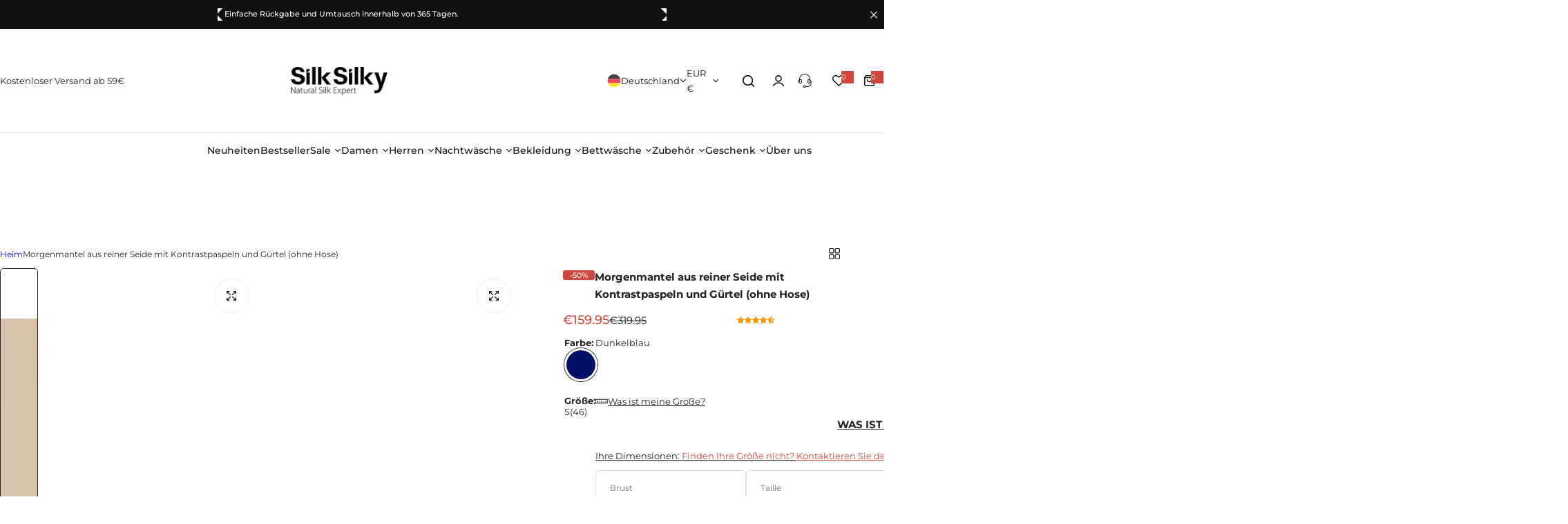

--- FILE ---
content_type: text/css
request_url: https://de.silksilky.com/cdn/shop/t/16/assets/product-card.css?v=106315189127813550341759756604
body_size: 1836
content:
/** Shopify CDN: Minification failed

Line 47:15 Expected identifier but found whitespace
Line 47:16 Unexpected "var("

**/
.product-item__wrapper {
  --shadow: 3px 3px 5px 0px rgba(0, 0, 0, 0.02);
  --col-width: 30%;
}
@media (min-width: 768px) {
  .product-item__wrapper {
    --btn-padding-y: 1.4rem;
    --btn-padding-x: 1.5rem;
  }
}
.product-item__information .jdgm-widget.jdgm-widget {
  margin-top: 2px;
}
.product-item__information .jdgm-prev-badge__text {
  display: none;
}
.product-item__price {
  margin-top: var(--product-item__price-top, 0.8rem);
}
.type-list variant-radios {
  justify-content: flex-start;
}
variant-radios,
variant-radios-detail {
  padding-inline: calc(var(--shadow-position, -4px) * -1);
  padding-block-end: calc(var(--shadow-position, -5px) * -1);
}
.color-swatch-main-product .option-style,
.product__color-swatch {
  --btn-radius: 50%;
  background: var(--swatch--background);
  --color-border: #ddd;
  width: var(--swatch-width, 2.4rem);
  height: var(--swatch-width, 2.4rem);
  overflow: visible;
  background-position: center;
}
/* .color-swatch-main-product .option-style, .product__color-swatch {
    /* width: 61px; */
    /* --btn-radius: 50%; */
    background: var(--swatch--background);
    /* --color-border: #ddd; */
    /* width: var(--swatch-width, 2.4rem); */
    /* height: var(--swatch-width, 2.4rem); */
    /* overflow: visible; */
    background-position: center;
    height: 42px;
    width: 42px;
    top: 50%;
    left: 50%;
    transform: translate(-50%, -50%);
    position: absolute;
} */
.product__color-swatch.color_swatches {
  --swatch-width: 19px;
}
.product__color-swatch::before {
  content: "";
  position: absolute;
  left: var(--shadow-position, -3px);
  right: var(--shadow-position, -3px);
  bottom: var(--shadow-position, -3px);
  top: var(--shadow-position, -3px);
  transition: box-shadow 0.3s ease;
  box-shadow: 0 0 0 1px var(--color-border),
    inset 0 0 0 calc(var(--shadow-position, -3px) * -1) var(--color-white);
  border-radius: var(--btn-radius);
}
.color-swatch-main-product{
  transition: box-shadow 0.3s ease;
  box-shadow: 0 0 0 1px var(--color-border),
    inset 0 0 0 calc(var(--shadow-position, -3px) * -1) var(--color-white);
  border-radius: var(--btn-radius);
  padding-block: 0.5rem;
  padding-left: 0.7rem;
  padding-right: 0.7rem;
  cursor: pointer;
}
.color-swatch-main-product.swatch-large{
  --swatch-width: 2.4rem;
}
@media (max-width: 575px){
  .color-swatch-main-product{
    padding-block: 0.3rem;
    padding-left: 0.3rem;
    padding-right: 0.3rem;
    border-radius: 50%;
  }
}
.product__color-swatch:hover,
.product__color-swatch.active,
.color-swatch-main-product:hover,
.color-swatch-main-product.active,
.current-filter .product__color-swatch,
.product-form__input input[type="radio"]:checked + label.product__color-swatch ,
.product-form__input input[type="radio"]:checked + label.color-swatch-main-product ,
.product-form__input input[type="radio"]:checked + div{
  --color-border: var(--color-dark);
}
.style-option > * {
  flex: 0 0 auto;
  width: calc((100% / var(--style-column-mobile)) - 0.5rem);
  margin-bottom: 0.8rem;
  margin-right: 0.5rem;
}
@media (min-width: 586px) {
  .style-option > * {
    width: calc((100% / var(--style-column-desktop)) - 0.5rem);
  }
}
.product__style-option{
  --swatch-width: 11rem;
  --color-border: #ddd;
  width: 100%;
  overflow: visible;
  border-radius: .5rem;
  border: 1px solid var(--color-border);
}
.product__style-option-image > span {
  --swatch-width: 11rem;
  width: 100%;
  height: var(--swatch-width, 2.4rem);
  overflow: visible;
  border-radius: .5rem .5rem 0 0 ;
}
.product__style-option-name {
  padding: .2rem;
  display: -webkit-box;
  line-clamp: 2;
  -webkit-line-clamp: 2;
  -webkit-box-orient: vertical;
  overflow: hidden !important;
  text-overflow: ellipsis;
  font-size: 12px;
}
.product-item__button.active {
  color: var(--btn-primary-color);
  background-color: var(--btn-primary-bg-color);
  border-color: var(--btn-primary-bg-color);
}
.swatch-large {
  --swatch-width: 3.4rem;
}
.price-large .price-regular {
  font-size: clamp(1.6rem, 2vw, 1.8rem);
}
.price-large .compare-price {
  font-size: 1.5rem;
}
review-product.inline-loading {
  margin-top: 2px;
  font-size: var(--body-font-size, 1.4rem);
  line-height: 1.4;
  border-radius: 2px;
  overflow: hidden;
  position: relative;
}
review-product.inline-loading:after {
  content: "";
  position: absolute;
  left: 0;
  right: 0;
  bottom: 0;
  top: 0;
}
.product-item__button.rounded{
  --rounded-radius: 50%;
}
@media (min-width: 1025px) and (pointer: fine) and (prefers-reduced-motion: no-preference) {
  .product-grid .product-item__inner:hover .product-item__action,
  .style-as-card
    .product-grid
    .product-item__inner:hover
    :is(.product__action-animation, .product__add-cart) {
    opacity: 1;
    visibility: visible;
  }
  .product-grid.hover_zoom .hover-effect:hover .show_secondary > .first-image {
    transform: none;
  }
  .product-grid .product__action-animation {
    transform: translateX(1.5rem);
  }

  .product-grid
    :is(.product__add-cart:not(.morden-style), .action__morden-style) {
    transform: translateY(100%);
  }
  .product-grid
    .product-item__inner:hover
    :is(
      .product__action-animation,
      .product__add-cart:not(.morden-style),
      .action__morden-style
    ) {
    transform: translate(0);
  }
  .product-grid.hover_zoom .hover-effect {
    --transition: 0.5s;
  }
  .product-item__inner:hover .secondary-image {
    opacity: 1;
  }
  .product-grid .product-item__inner:hover .product__badges-sale-countdown {
    transform: translateY(50%);
    opacity: 0;
    visibility: hidden;
    transition: all 0.4s;
  }
}

@media screen and (max-width: 1024.98px) {
  .product__add-cart{
    --btn-radius: 50%;
  }
  .product__add-cart:not(.morden-style) {
    padding: 0;
  }
  .product-item__inner .w-45 {
    width: 3.5rem;
  }
  .product-item__inner .h-45 {
    height: 3.5rem;
  }
  .product__badges-sale-countdown {
    display: none;
  }
}
.product__badges:not(:has(div)) {
  display: none;
}
.product__badges-inner {
  color: var(--badges-color);
  background-color: var(--badges-bg);
  padding-block: 2.5px;
  border-radius: var(--bages-radius);
}
.product__badges-inner.px-15{
  padding-right: 1rem;
  padding-left: 1rem;

}
.shopify-payment-button {
  width: 100%;
}
.shopify-payment-button__button {
  border-radius: var(--btn-radius);
  overflow: hidden;
  min-height: 5rem;
}
body button.shopify-payment-button__more-options {
  background-color: var(--btn-bg);
  text-decoration: none;
}
body .shopify-payment-button__more-options:hover:not([disabled]) {
  text-decoration: underline;
}
:is(
    .shopify-payment-button__more-options,
    .shopify-payment-button__button--unbranded
  ) {
  height: auto;
}
.shopify-payment-button__button--unbranded {
  --btn-primary-bg-color: var(--color-primary);
}
body .shopify-payment-button__button--unbranded:hover:not([disabled]) {
  background-color: var(--color-primary);
}
body .shopify-payment-button__button--hidden {
  display: none;
}
/* Variant picker */
.product-form__input
  input[type="radio"]:not(.option-disabled):checked
  + label{
  border-color: var(--color-dark);
}
.product-form__input
  input[type="radio"]:not(.option-disabled):checked
  + label:not(.product__color-swatch,.product__style-option,.color-swatch-main-product) {
  color: var(--color-white);
  background-color: var(--color-dark);
  border-color: var(--color-dark);
}
.option-disabled :is(.product__color-swatch, .swatch-option.size):after,
input.option-disabled + .product__color-swatch::after,
.option-disabled :is(.color-swatch-main-product):after,
input.option-disabled + .color-swatch-main-product::after,
input.option-disabled + .product__item-option::after,
.option-disabled .product__item-option::after,
.option-disabled.product__color-swatch::after,
.option-disabled.color-swatch-main-product::after {
  --color-border: #ddd;
  content: "";
  position: absolute;
  top: 0;
  right: 0;
  bottom: 0;
  left: 0;
  background: linear-gradient(
      to top left,
      transparent calc(50% - 1px),
      var(--color-border),
      transparent calc(50% + 1px)
    )
    no-repeat;
  z-index: 1;
  border-radius: inherit;
}
input.option-disabled + .product__item-option,
.option-disabled .product__item-option {
  pointer-events: none;
  background-color: var(--grey-color);
}
.custom-select .select__dropdown {
  position: absolute;
  background-color: #f9f9f9;
  width: 100%;
  box-shadow: 0 8px 16px 0 rgba(0, 0, 0, 0.2);
  z-index: 1;
}
.custom-select .select__dropdown ul {
  list-style-type: none;
  padding: 0;
}

.custom-select .select__dropdown ul li {
  padding: 12px 16px;
  cursor: pointer;
}

.custom-select .select__dropdown ul li:hover {
  background-color: #ddd;
}
.size-guide-popup {
  --popup-max-width: 78rem;
}
.product-timer {
  background-color: rgba(var(--color-primary-rgb), 0.1);
}
.default.product-timer {
  border: 1px dashed rgba(var(--color-primary-rgb), 0.3);
  width: 32.5rem;
  max-width: 100%;
  --countdown-size: 1.6rem;
}
.default.product-timer .timer_announcementbar--text {
  padding-inline-start: 3px;
  font-size: var(--body-font-size, 1.4rem);
  line-height: 1.05;
}
.highlight.product-timer {
  border: 1px solid var(--color-primary);
}
iframe[class*="paypal"] {
  border-radius: var(--btn-radius);
}
media-gallery
  :is(
    .plyr--video,
    .shopify-model-viewer-ui,
    .external_video iframe,
    .deferred-media
  ) {
  position: absolute;
  top: 0;
  bottom: 0;
  left: 0;
  right: 0;
}
media-gallery .shopify-model-viewer-ui model-viewer,
media-gallery .external_video iframe model-viewer {
  width: 100%;
  height: 100%;
}
.product_media-model-icon {
  top: 3px;
  right: 3px;
  z-index: 1;
}
.product__badges-sale-scrolling,
.product__marquee-badges {
  background: var(--badges-bg);
  color: var(--badges-color);
  border-radius: 0 0 var(--rounded-radius) var(--rounded-radius);
}
.review_sold .jdgm-prev-badge__text {
  margin-inline-start: 1rem;
}
.review_sold:has(.jdgm-widget[style="display: none;"]) {
  display: none;
}
.media-gallery__local-video video {
  overflow: hidden;
}
.quantity__button {
  color: var(--color-heading);
}
@media (max-width: 767.98px) {
  body .swiper-pagination-custom {
    --swiper-pagination-bottom: 1.5rem;
    --swiper-pagination-position: absolute;
    --swiper-pagination-mt: 0;
    right: 1.5rem;
    bottom: 1.5rem;
    left: auto;
    top: auto;
    background-color: var(--color-white);
    border-radius: var(--btn-radius);
    border: 1px solid var(--color-border);
    font-weight: var(--subheading-weight);
    color: var(--color-heading);
    width: auto;
    padding: 8px 17px;
    display: inline-flex;
    align-items: center;
    line-height: 1;
  }
  .product-quickview__content .product__style-option-image .option-style{
    display: none;
  }
}
.product-single__information .product__badges {
  flex-direction: row;
}
.product-item iframe{
  pointer-events: none;
}
.product-form__input_size{
  gap: 0.8rem !important;
}

--- FILE ---
content_type: text/css
request_url: https://de.silksilky.com/cdn/shop/t/16/assets/countdown.css?v=55503887498840756161759753113
body_size: 90
content:
.highlight{--countdown-padding: 5px;--countdown-color: var(--color-primary)}.highlight .count-timer{min-width:5rem;min-height:3.6rem;display:inline-flex;align-items:center;justify-content:center;background-color:var(--color-primary);color:var(--btn-primary-color)}.countdown-announcementBar .highlight .count-timer{min-width:3rem;min-height:3rem;background-color:var(--countdown-background-highlight);color:var(--countdown-color-highlight)}.countdown-announcementBar .countdown--container:not(:last-child):after{--countdown-color: var(--countdown-background-highlight)}.sec__content .highlight .count-timer{padding:5px 1.5rem}.rounded-style .highlight .count-timer{border-radius:3px}.highlight .timer_announcementbar--text{display:none}.rounded-style .countdown--container{border-radius:5px}.countdown--container{line-height:1;font-weight:var(--heading-weight)}.timer_announcementbar--text{font-size:var(--countdown-text-size, 14px);font-weight:var(--countdown-text-weight, 400)}.countdown--container:not(:last-child):after{content:":";font-size:var(--countdown-size, inherit);padding:0 calc(var(--countdown-padding, 4px) + 1px) 0 var(--countdown-padding, 4px);align-self:center;color:var(--countdown-color, inherit);font-weight:var(--body-weight)}.default .countdown--container{display:inline-flex;align-items:center;justify-content:center;color:var(--color-heading)}.default .timer_announcementbar--text{align-self:flex-end;line-height:normal;padding-left:5px;transform:translateY(-2px)}.default.fs-medium .countdown--container{align-items:flex-end;--countdown-text-size: 1.6rem;--heading-weight: var(--subheading-weight);--countdown-size: 2.4rem;--countdown-padding: clamp(3px, 1vw, 10px);--countdown-text-weight: var(--body-weight)}.default.fs-medium .countdown--container:last-child .count-timer{min-width:46px}countdown-timer.hidden{display:none}@media (max-width: 1024px){.default.fs-medium .countdown--container{font-size:calc(2.5rem + .9vw)}}@media (min-width: 1024px) and (max-width: 1320px){.highlight .count-timer{min-width:3rem;min-height:3.5rem}.highlight{right:0;left:0}}@media (min-width: 1321px) and (max-width: 1410px){.highlight .count-timer{min-width:4rem}}.outfit-timer .countdown--container:not(:last-child):after{display:none}.outfit-timer countdown-timer .countdown--container{--heading-weight: 500;display:flex;flex-direction:column;justify-content:center!important;align-items:center!important;text-align:center;border:1px solid rgba(255,255,255,.25);background:#fff3;-webkit-backdrop-filter:blur(5px);backdrop-filter:blur(5px);padding:1rem;text-transform:capitalize}.outfit-timer .timer_announcementbar--text{align-self:center;--countdown-text-size: 1.4rem;padding:0!important}.outfit_idea .sec__content-btn>*{max-width:190px;width:100%;min-height:48px}@media (min-width: 1200px){.outfit-timer countdown-timer .countdown--container{min-height:86px}}@media (max-width: 575px){.countdown-announcementBar .timer_announcementbar--text{text-transform:lowercase}.announcement__bar-message{flex-direction:column;gap:3px;justify-content:center;align-items:center}.countdown--container:not(:last-child):after{--countdown-padding: 1.4rem}}
/*# sourceMappingURL=/cdn/shop/t/16/assets/countdown.css.map?v=55503887498840756161759753113 */


--- FILE ---
content_type: text/css
request_url: https://de.silksilky.com/cdn/shop/t/16/assets/minicart.css?v=31822694998458697691759756281
body_size: 1507
content:
.header__minicart.show_popup .overlay:after{display:none}html:has(.header__minicart.show_popup).open-minicart{overflow:auto}html:has(.header__minicart.show_popup).open-minicart .tingle-enabled{position:static}.cart_bar_w{height:5px;background-color:#ddd}.cart_bar_w span{display:block;height:100%;animation:5s linear infinite progress;background-color:var(--color-primary);-webkit-background-image:linear-gradient(135deg,#ffffff26 0 25%,#fff0 25% 50%,#ffffff26 50% 75%,#fff0 75% 100%);background-image:linear-gradient(135deg,#ffffff26 0 25%,#fff0 25% 50%,#ffffff26 50% 75%,#fff0 75% 100%);background-size:40px 40px}.percent_shipping_bar svg{top:50%;transform:translate(50%,-50%);right:-1.3rem}.cart_shipping_free .cart_bar_w span svg{right:1.5rem}.cart_shipping_free .primary-color{--color-primary: #14854e}.cart_shipping_free.cart_shipping *{animation:flash .8s linear .8s 2 both}.mini_cart_addon_btn.show-overlay{padding-inline:clamp(3rem,2vw,3rem);min-height:4rem;--top: 15px;font-family:var(--body-font);font-size:1.3rem}.cart-addons>div:not(:last-child){border-right:1px solid var(--color-border);line-height:1}.cart__addon-content{transform:translateY(100%);max-height:100%;overflow:auto}.cart-options .product-option:not(:first-child):before{content:" / ";padding:0 2px}.product-option-property .product-option{gap:5px}.product-option-property .product-option:not(:first-child):before{display:none}.cart__addon-content.is-open{transform:translateY(0);pointer-events:auto}.minicart__header+.cart-countdown-time countdown-timer{border-top:1px solid var(--color-border)}:is(.cart-countdown-time,.page-cart) .countdown-inner{color:var(--color-primary);font-weight:var(--heading-weight);--countdown-text-weight: var(--heading-weight)}:is(.cart-countdown-time,.page-cart) .countdown--container:not(:last-child):after{display:none}.items .cart-item:last-child{padding-bottom:0;border-bottom:0;margin-bottom:0}@keyframes flash{50%,0%,to{opacity:1}25%,75%{opacity:0}}.header__minicart.loading .minicart__wrapper:after{background:var(--color-primary);content:"";height:3px;left:0;opacity:1;position:absolute;top:0;width:0;z-index:3;animation:al-loading 1s cubic-bezier(.43,.27,.36,.83) forwards;transition:width 1s linear,opacity .35s linear .35s}.header__minicart.finish.loading .minicart__wrapper:after{width:100%;animation:al-loading-finish .3s cubic-bezier(.43,.27,.36,.83) forwards}.header__minicart.loading .minicart__wrapper:before{background-color:#fff9;bottom:0;content:"";left:0;opacity:1;position:absolute;right:0;top:0;transition:opacity .35s cubic-bezier(.43,.27,.36,.83);z-index:3}.drawer-bottom .checkbox-group .checkmark:before{--grey-color: #fff}.addon-message:empty{display:none}.popup_cart.open{transform:translateY(0)}.cart-countdown-time countdown--item{color:var(--color-primary)}.open-drawer .popup_cart.open{opacity:1;visibility:visible;transform:translateY(0)}.cart-recommend .product-item__wrapper{--col-width: 9rem;--product-item__price-top: 4px}.rounded-style .cart-recommend .product-item__wrapper .product-item__inner{--rounded-radius: 5px}.cart-recommend{--swiper-pagination-position: static;--swiper-pagination-mt: 12px;--swiper-pagination-bullet-width: 18px;--tns-nav-width: 5px;--swiper-pagination-bullet-height: 1.5rem;--tns-nav-border: transparent}.cart-recommend .swiper-pagination{font-size:0}.cart-recommend .product-list-action,.recently-viewed__tab-grid-item .bls-add-cart-list,.wishlist__tab-grid-item .bls-add-cart-list{margin-top:1.3rem}.cart-recommend.inside .product-item__wrapper{border:1px solid var(--color-heading);padding:15px;border-radius:var(--rounded-radius)}@media (min-width: 1025px) and (pointer: fine) and (prefers-reduced-motion: no-preference){.cart-recommend .bls-add-cart-list:hover{color:var(--btn-link-hover-color)}.cart-recommend .bls-add-cart-list:hover:before{width:calc(100% - 3px);transition:var(--transition);animation:1s infinite btnLinkAnimation}}@media (min-width: 1025px){.cart-recommend.beside{position:fixed;width:23rem;transform:translate(0);transition:transform .5s cubic-bezier(.25,.46,.4,1),all .5s,opacity .5s .2s;display:flex;flex-direction:column;border-right:1px solid var(--color-border);padding:0;border-top:0;left:0;top:0;bottom:0;z-index:-1}.cart-recommend.beside.open{transform:translate(-100%);opacity:1;visibility:visible;pointer-events:auto}.minicart__wrapper:not(.open) .cart-recommend.beside.open{pointer-events:none}.cart-recommend grid-custom{padding:2rem 3rem;flex-grow:1;overflow:auto}.cart-recommend.beside grid-custom{flex-grow:unset}.cart-recommend.beside .recommend-heading{padding:.8rem 1.5rem .6rem;min-height:43.78px;border-bottom:1px solid var(--color-border);position:sticky;top:0}.popup_cart{width:40rem;max-width:90vw;max-height:80vh;top:calc(100% + (var(--section-pb) * 1px) + 3px);transform:translateY(30px)}}@media (max-width: 1024.98px){.cart-recommend.beside .recommend-heading{padding:1.5rem 0 0;border-top:1px solid var(--color-border)}.cart-recommend.beside grid-custom{flex-wrap:nowrap;overflow:auto;padding:0;margin-right:-3rem;margin-top:1.5rem}.cart-recommend.beside grid-custom::-webkit-scrollbar{display:none;-ms-overflow-style:none;scrollbar-width:none}.cart-recommend.beside .cart-upsell-item{flex:0 0 40%}.popup_cart{position:fixed;left:0;right:0;bottom:0;transform:translateY(30px);max-height:80vh;overflow:visible}}variant-radios-quick-edit .option-swatch-js.active .product__item-option{color:var(--btn-primary-color);background-color:var(--btn-primary-bg-color);border-color:var(--btn-primary-border-color)}body .dmp_discount-form button{width:auto!important;border-radius:var(--btn-radius)!important;color:var(--btn-color)!important;background-color:var(--btn-bg)!important}body .dmp_discount-form input{border-radius:var(--btn-radius)!important}.cart-item__error{flex:0 0 auto;width:100%}.cart-item__error-text+svg{flex-shrink:0;margin-right:.7rem}.cart-item__error-text:empty+svg{display:none}.cart-item__error-text{order:1;color:#d0473e}.gift_card_product.open{pointer-events:none}.minicart-tabs-content{display:none}.minicart-tabs-content.active{display:block}.minicart-tabs-content.active.minicart-form{display:flex}.minicart-tab{cursor:pointer;transition:opacity .5s cubic-bezier(.3,1,.3,1);font-weight:500}.minicart-tab:hover{opacity:1}.minicart-tab.active{background-color:var(--grey-color);pointer-events:none;border:1px solid var(--color-border)}.minicart-tab span{font-size:1.5rem}.cart-recommend.beside .minicart-heading{margin-bottom:0}.cart-recommend.beside .product-item__wrapper,.cart-recommend .swiper-cart-upsell-minicart .product-item__wrapper{flex-wrap:wrap;--col-width: 100%;--gap: 2rem;justify-content:center}.cart-recommend.beside .product-item__information,.cart-recommend .swiper-cart-upsell-minicart .product-item__information{text-align:center}.cart-recommend.beside .product-item__information>*,.cart-recommend .swiper-cart-upsell-minicart .product-item__information>*{justify-content:center}.cart-upsell-item-minicart select-option .hidden-content,.cart-recommend .swiper-cart-upsell-minicart select-option .hidden-content,.cart-upsell-item-minicart button .hidden-content,.cart-recommend .swiper-cart-upsell-minicart button .hidden-content{display:none}.cart-upsell-item-minicart select-option .block-icon,.cart-recommend .swiper-cart-upsell-minicart select-option .block-icon,.cart-upsell-item-minicart button .block-icon,.cart-recommend .swiper-cart-upsell-minicart button .block-icon{display:block}.cart-upsell-item-minicart select-option:before,.cart-recommend .swiper-cart-upsell-minicart select-option:before,.cart-upsell-item-minicart .bls-add-cart-list:before,.cart-recommend .swiper-cart-upsell-minicart .bls-add-cart-list:before{display:none}.cart-upsell-item-minicart select-option,.cart-recommend .swiper-cart-upsell-minicart select-option,.cart-upsell-item-minicart .bls-add-cart-list,.cart-recommend .swiper-cart-upsell-minicart .bls-add-cart-list{--btn-bg: var(--color-white);--btn-color: var(--btn-outline-color);--btn-border-color: var(--color-white);width:3.5rem!important;height:3.5rem!important;color:var(--btn-color)!important;background-color:var(--btn-bg)!important;border:1px solid var(--btn-border-color)!important;padding:0!important;display:inline-flex;align-items:center;justify-content:center;border-radius:50%}.cart-upsell-item-minicart .product-list-action.product-custom-badges,.cart-recommend .swiper-cart-upsell-minicart .product-list-action.product-custom-badges{bottom:10.7rem}.cart-upsell-item-minicart .product-list-action,.cart-recommend .swiper-cart-upsell-minicart .product-list-action{position:absolute;margin:0;right:0;bottom:8rem;right:1.6rem}.cart-upsell-item-minicart .product-item__wrapper,.cart-recommend .swiper-cart-upsell-minicart .product-item__wrapper{position:relative}.cart-upsell-item-minicart .product-item__name,.cart-recommend .swiper-cart-upsell-minicart .product-item__name{display:-webkit-box;line-clamp:2;-webkit-line-clamp:2;-webkit-box-orient:vertical;overflow:hidden;text-overflow:ellipsis}.sale-price h5,.sale-price ul{color:#d0473e}.sale-price ul{line-height:1}.minicart__header{border-bottom:1px solid var(--color-border)}.minicart__header .minicart__header-tab{flex:0 0 90%}.item-cart-badge .product__badges-inner{padding-left:1rem;padding-right:1rem}.item-cart-badge{gap:3px}@media (max-width: 475px){.minicart-tab span{font-size:1.3rem}.minicart-tab:first-child{padding-left:2rem}.minicart-tab{padding-left:1.5rem;padding-right:1.5rem}}@media (max-width: 425px){.minicart-tab:first-child{padding-left:2rem}.minicart-tab{padding-left:1.5rem;padding-right:1.5rem}}.minicart-tabs-content .overflow-y-scroll{flex:1 1 auto;overflow-y:auto!important;-webkit-overflow-scrolling:touch;height:auto}.minicart-tabs-content.active.minicart-form{display:flex;justify-content:space-between}
/*# sourceMappingURL=/cdn/shop/t/16/assets/minicart.css.map?v=31822694998458697691759756281 */


--- FILE ---
content_type: text/css
request_url: https://de.silksilky.com/cdn/shop/t/16/assets/collapsible.css?v=6818833390239151511759753105
body_size: -364
content:
.icon_plus-animation:before,.icon_plus-animation:after{position:absolute;content:"";top:50%;left:calc(100% - 6px);-webkit-transform:translate(-50%,-50%) rotate(-90deg);transform:translate(-50%,-50%) rotate(-90deg);background-color:currentColor;transition:var(--transition)}.icon_plus-animation:before{width:var(--icon-width, 12px);height:var(--icon-height, 1px)}.icon_plus-animation:after{width:var(--icon-height, 1px);height:var(--icon-width, 12px)}.active .open-children-toggle .icon_plus-animation:before{opacity:0;-webkit-transform:translate(-50%,-50%) rotate(90deg);transform:translate(-50%,-50%) rotate(90deg)}@media screen and (max-width: 767.98px){.collapsible-content:not(.filter-content){display:none}}
/*# sourceMappingURL=/cdn/shop/t/16/assets/collapsible.css.map?v=6818833390239151511759753105 */


--- FILE ---
content_type: text/javascript
request_url: https://de.silksilky.com/cdn/shop/t/16/assets/cart-discount.js?v=175261945812730429561759754936
body_size: 1614
content:
class MinicartDiscount extends HTMLElement{#activeFetch=null;constructor(){super(),this.init(),this.submitButton=this.querySelector('[type="submit"]'),this.cart=document.querySelector("cart-notification")||document.querySelector("cart-drawer")}init(){const form=this.querySelector("form");form&&form.addEventListener("submit",this.applyDiscount),this.addEventListener("click",event=>{event.target.closest(".cart-discount-remove")&&this.removeDiscount(event)})}#createAbortController(){this.#activeFetch&&this.#activeFetch.abort();const abortController=new AbortController;return this.#activeFetch=abortController,abortController}async#updateCartDiscount(discountCodes,abortController){const body=JSON.stringify({discount:discountCodes.join(","),sections:this.getSectionsToRender().map(section=>section.section),sections_url:window.location.pathname});return(await fetch(routes.cart_update_url,{...fetchConfig(),method:"POST",headers:{"Content-Type":"application/json",Accept:"application/json"},body,signal:abortController.signal})).json()}#updateCartUI(data){this.getSectionsToRender().forEach(section=>{if(data.sections&&data.sections[section.section]){const elementToReplace=document.getElementById(section.section)||document.getElementById(section.section);elementToReplace&&(elementToReplace.innerHTML=this.getSectionInnerHTML(data.sections[section.section],section.section))}}),this.#updateHeaderTotalPrice(data),this.#updateCartFreeShipping(data),BlsLazyloadImg.init()}#updateHeaderTotalPrice(data){const headerTotalPrice=document.querySelector("header-total-price");headerTotalPrice&&typeof headerTotalPrice.updateTotal=="function"&&headerTotalPrice.updateTotal(data)}#updateCartFreeShipping(data){const cart_free_ship=document.querySelector("free-ship-progress-bar");cart_free_ship&&cart_free_ship.init(data.items_subtotal_price)}#setLoadingState(isLoading){this.submitButton&&(isLoading?(this.submitButton.setAttribute("aria-disabled","true"),this.submitButton.classList.add("loading")):(this.submitButton.removeAttribute("aria-disabled"),this.submitButton.classList.remove("loading")))}#handleError(error,operation="discount operation"){error.name!=="AbortError"&&(console.error(`Error during ${operation}:`,error),this.#handleDiscountError())}applyDiscount=async event=>{event.preventDefault(),event.stopPropagation();const form=event.target instanceof HTMLFormElement?event.target:this.querySelector("form");if(!form){console.warn("CartDiscount: No form found");return}const discountCode=form.querySelector('input[name="discount"]');if(!(discountCode instanceof HTMLInputElement)){console.warn("CartDiscount: No discount input found");return}const discountCodeValue=discountCode.value.trim();if(!discountCodeValue)return;const existingDiscounts=this.#existingDiscounts();if(existingDiscounts.includes(discountCodeValue)){this.toastError(cartStrings?.discount_already);return}this.#setLoadingState(!0);const abortController=this.#createAbortController();try{const updatedDiscounts=[...existingDiscounts,discountCodeValue],data=await this.#updateCartDiscount(updatedDiscounts,abortController);if(data.discount_codes.find(discount=>discount.code===discountCodeValue&&discount.applicable===!1)){this.#handleDiscountError();return}discountCode.value="",this.#updateCartUI(data),this.toastSuccess(cartStrings?.discount_applied)}catch(error){this.#handleError(error,"applying discount")}finally{this.cart.cartAction(),this.#setLoadingState(!1),this.#activeFetch=null}};removeDiscount=async event=>{event.preventDefault(),event.stopPropagation();const removeButton=event.target.closest(".cart-discount-remove");if(removeButton.setAttribute("aria-disabled","true"),removeButton.classList.add("loading"),event instanceof KeyboardEvent&&event.key!=="Enter")return;const discountCode=this.#getDiscountCodeFromEvent(event);if(!discountCode)return;const existingDiscounts=this.#existingDiscounts(),updatedDiscounts=existingDiscounts.filter(code=>code!==discountCode);if(updatedDiscounts.length===existingDiscounts.length){console.warn("Discount code not found in existing discounts");return}const abortController=this.#createAbortController();try{const data=await this.#updateCartDiscount(updatedDiscounts,abortController);this.#updateCartUI(data),this.toastSuccess(cartStrings?.discount_removed)}catch(error){this.#handleError(error,"removing discount")}finally{this.cart.cartAction(),this.#activeFetch=null,removeButton.setAttribute("aria-disabled","false"),removeButton.classList.remove("loading")}};#getDiscountCodeFromEvent(event){const removeButton=event.target.closest(".cart-discount__item");return removeButton&&(removeButton.dataset.code||removeButton.dataset.discountCode||removeButton.closest("[data-discount-code]")?.dataset.discountCode)||null}#handleDiscountError(){const errorMessage=cartStrings?.discount_error;this.toastError(errorMessage)}#existingDiscounts(){const discountCodes=[],discountPills=this.querySelectorAll(".cart-discount__item, [data-discount-code]");for(const pill of discountPills)if(pill instanceof HTMLElement){const code=pill.dataset.discountCode||pill.dataset.code;typeof code=="string"&&code.trim()&&discountCodes.push(code.trim())}return discountCodes}getSectionsToRender(){return[{section:"minicart-form"}]}getSectionInnerHTML(html,selector){return new DOMParser().parseFromString(html,"text/html").querySelector(`#${selector}`)?.innerHTML||""}toastSuccess(message){const toast=this.#createToast(message,"success");showToast(toast,2e3,"modal-success")}toastError(message){const toast=this.#createToast(message,"error");showToast(toast,2e3,"modal-error")}#createToast(message,type){const isSuccess=type==="success";return`
      <div class="mt-10 ${isSuccess?"newsletter-form__message--success success":"line-item-error-1 error"} form__message inline-flex align-center" tabindex="-1">
        <svg width="18" height="18" fill="none" class="flex-auto">
          <g stroke="${isSuccess?"#137F24":"#D0473E"}" stroke-linecap="round" stroke-linejoin="round" stroke-width="1.3">
            ${isSuccess?'<path d="m6.033 8.992 1.972 1.98 3.952-3.96"/><path d="M7.973 1.178c.565-.482 1.49-.482 2.062 0l1.293 1.113c.245.213.704.385 1.03.385h1.392c.867 0 1.579.712 1.579 1.579v1.39c0 .32.172.786.384 1.032l1.113 1.292c.483.565.483 1.49 0 2.062l-1.113 1.293a1.813 1.813 0 0 0-.384 1.03v1.392c0 .867-.712 1.579-1.58 1.579h-1.39c-.32 0-.786.172-1.031.384l-1.293 1.113c-.564.483-1.489.483-2.062 0L6.681 15.71a1.813 1.813 0 0 0-1.031-.384H4.234c-.867 0-1.579-.712-1.579-1.58v-1.398c0-.32-.172-.778-.376-1.023l-1.105-1.301c-.474-.565-.474-1.48 0-2.045L2.28 6.677c.204-.246.376-.704.376-1.023V4.247c0-.868.712-1.58 1.58-1.58H5.65c.319 0 .785-.171 1.03-.384l1.293-1.105Z"/>':'<path d="M7.977 1.198c.573-.482 1.498-.482 2.054 0l1.293 1.105a1.89 1.89 0 0 0 1.039.376h1.39c.868 0 1.58.712 1.58 1.58v1.39c0 .328.171.786.376 1.031l1.105 1.293c.482.573.482 1.497 0 2.054l-1.105 1.292c-.204.246-.376.704-.376 1.031v1.391c0 .867-.712 1.58-1.58 1.58h-1.39c-.328 0-.786.171-1.031.376L10.039 16.8c-.573.483-1.497.483-2.054 0l-1.292-1.104c-.246-.205-.712-.377-1.031-.377H4.23c-.867 0-1.58-.712-1.58-1.579v-1.399c0-.319-.163-.785-.367-1.023l-1.105-1.3c-.474-.565-.474-1.481 0-2.046l1.105-1.3c.204-.246.368-.705.368-1.024V4.267c0-.868.712-1.58 1.579-1.58h1.415c.328 0 .786-.171 1.031-.376l1.301-1.113ZM7 11l4-4M11 11 7 7"/>'}
          </g>
        </svg>
        <span class="ml-5">${message}</span>
      </div>
    `}}customElements.get("minicart-discount")||customElements.define("minicart-discount",MinicartDiscount);
//# sourceMappingURL=/cdn/shop/t/16/assets/cart-discount.js.map?v=175261945812730429561759754936


--- FILE ---
content_type: text/javascript; charset=utf-8
request_url: https://de.silksilky.com/products/pure-silk-contrast-piping-robe-w-belt.js
body_size: 2610
content:
{"id":6740318453817,"title":"Morgenmantel aus reiner Seide mit Kontrastpaspeln und Gürtel (ohne Hose)","handle":"pure-silk-contrast-piping-robe-w-belt","description":"\u003cdiv\u003e\n\u003cul\u003e\u003c\/ul\u003e\n\u003cdiv class=\"t4s-table-res-df\"\u003e\u003ctable width=\"100%\"\u003e\n\u003ctbody\u003e\n\u003ctr\u003e\n\u003ctd style=\"width: 8%;\"\u003eGröße\u003c\/td\u003e\n\u003ctd style=\"width: 18%;\"\u003eSchulter\u003c\/td\u003e\n\u003ctd style=\"width: 21.5%;\"\u003eBrust\u003c\/td\u003e\n\u003ctd style=\"width: 21.5%;\"\u003eLänge\u003c\/td\u003e\n\u003ctd style=\"width: 24%;\"\u003eHülsenart\u003c\/td\u003e\n\u003c\/tr\u003e\n\u003ctr\u003e\n\u003ctd style=\"width: 8%;\"\u003eS\u003cbr\u003e\n\u003c\/td\u003e\n\u003ctd style=\"width: 18%;\"\u003e45cm\/17.7\"\u003c\/td\u003e\n\u003ctd style=\"width: 21.5%;\"\u003e110cm\/43.3\"\u003c\/td\u003e\n\u003ctd style=\"width: 21.5%;\"\u003e119cm\/46.9\"\u003c\/td\u003e\n\u003ctd style=\"width: 24%;\"\u003e59cm\/23.2\"\u003c\/td\u003e\n\u003c\/tr\u003e\n\u003ctr\u003e\n\u003ctd style=\"width: 8%;\"\u003eM\u003cbr\u003e\n\u003c\/td\u003e\n\u003ctd style=\"width: 18%;\"\u003e46cm\/18.1\"\u003c\/td\u003e\n\u003ctd style=\"width: 21.5%;\"\u003e114cm\/44.9\"\u003c\/td\u003e\n\u003ctd style=\"width: 21.5%;\"\u003e120cm\/47.2\"\u003c\/td\u003e\n\u003ctd style=\"width: 24%;\"\u003e60cm\/23.6\"\u003c\/td\u003e\n\u003c\/tr\u003e\n\u003ctr\u003e\n\u003ctd style=\"width: 8%;\"\u003eL\u003c\/td\u003e\n\u003ctd style=\"width: 18%;\"\u003e47cm\/18.5\"\u003c\/td\u003e\n\u003ctd style=\"width: 21.5%;\"\u003e118cm\/46.5\"\u003c\/td\u003e\n\u003ctd style=\"width: 21.5%;\"\u003e121cm\/47.6\"\u003c\/td\u003e\n\u003ctd style=\"width: 24%;\"\u003e61cm\/24\"\u003c\/td\u003e\n\u003c\/tr\u003e\n\u003ctr\u003e\n\u003ctd style=\"width: 8%;\"\u003eXL\u003c\/td\u003e\n\u003ctd style=\"width: 18%;\"\u003e48cm\/18.9\"\u003c\/td\u003e\n\u003ctd style=\"width: 21.5%;\"\u003e122cm\/48\"\u003c\/td\u003e\n\u003ctd style=\"width: 21.5%;\"\u003e122cm\/48\"\u003cbr\u003e\n\u003c\/td\u003e\n\u003ctd style=\"width: 24%;\"\u003e62cm\/24.4\"\u003c\/td\u003e\n\u003c\/tr\u003e\n\u003ctr\u003e\n\u003ctd style=\"width: 8%;\"\u003eXXL\u003c\/td\u003e\n\u003ctd style=\"width: 18%;\"\u003e49cm\/19.3\"\u003c\/td\u003e\n\u003ctd style=\"width: 21.5%;\"\u003e124cm\/48.8\"\u003c\/td\u003e\n\u003ctd style=\"width: 21.5%;\"\u003e123cm\/48.4\"\u003c\/td\u003e\n\u003ctd style=\"width: 24%;\"\u003e63cm\/24.8\"\u003c\/td\u003e\n\u003c\/tr\u003e\n\u003c\/tbody\u003e\n\u003c\/table\u003e\u003c\/div\u003e\n\u003cul\u003e\n\u003cli\u003eVerfügbare Farbe: Dunkelblau,\u003c\/li\u003e\n\u003cli\u003eModell Tragen: M (Height:187cm \/ Weight: 72kg).\u003c\/li\u003e\n\u003cli\u003eDetails: Hier ist unser Herren-Langseidenmantel aus hochwertigem Stoff, der nicht nur strapazierfähig, sondern auch zart zur Haut ist. Dieses Set wird mit langen Pyjamahosen geliefert und ist daher vielseitig für lässiges Tragen, Entspannen, Nachtwäsche oder sogar als festliche Kleidung geeignet. Genießen Sie Komfort und Stil in einem mit dieser zeitlosen Ergänzung Ihrer Garderobe.\u003c\/li\u003e\n\u003cli\u003eEinteiliger Morgenmantel aus Seide mit Gürtel (\u003cstrong\u003eHose nicht enthalten\u003c\/strong\u003e).\u003c\/li\u003e\n\u003cli\u003eMaterial: 100% Maulbeerseide, keine schädlichen Substanzen.\u003c\/li\u003e\n\u003cli\u003eGröße: S, M, L, XL, XXL.\u003c\/li\u003e\n\u003c\/ul\u003e\n\u003c\/div\u003e","published_at":"2022-04-29T20:33:21+08:00","created_at":"2022-04-29T20:33:32+08:00","vendor":"SilkSilky","type":"Mens Robe","tags":["16Momme","50%+","Belted","BIRTHDAY","Birthday Gifts","Collo risvolto dentellato","Color Sólido","Couleur Unie","Dressing Gown","Effen Kleur","Einfarbig","Enfärgad","Gifts for Him","Lange Mouw","Langärmelig","Lapel","Long Sleeve","Lång Ärm","Male","Manches longues","Manga larga","Manica lunga","Men","One Piece","Piping Trim","Pure Silk","Pure Soie","Reine Seide","Rent Silke","Revers","Robe","Seda Pura","Seta pura","Silk","Single","Slag","Sleepwear","Solapa","Solid Color","Tinta Unita","Zuivere zijde","الأكمام الطويلة","الحرير الخالص","لون خالص","ياقة عنق غربي"],"price":15995,"price_min":15995,"price_max":15995,"available":true,"price_varies":false,"compare_at_price":31995,"compare_at_price_min":31995,"compare_at_price_max":31995,"compare_at_price_varies":false,"variants":[{"id":40972903186489,"title":"Dunkelblau \/ S(46)","option1":"Dunkelblau","option2":"S(46)","option3":null,"sku":"BRM-S5626-YL-DarkBlue-S","requires_shipping":true,"taxable":false,"featured_image":{"id":32154563543097,"product_id":6740318453817,"position":1,"created_at":"2023-11-06T18:58:30+08:00","updated_at":"2023-11-06T18:58:30+08:00","alt":"[Dunkelblau] SilkSilky-DE Reine Seide Mens Robe 001","width":936,"height":1248,"src":"https:\/\/cdn.shopify.com\/s\/files\/1\/0595\/5387\/3977\/files\/4808898ddab86e7511a3931c954c077e.jpg?v=1699268310","variant_ids":[40972903186489,40972903219257,40972903252025,40972903284793,40972903317561]},"available":true,"name":"Morgenmantel aus reiner Seide mit Kontrastpaspeln und Gürtel (ohne Hose) - Dunkelblau \/ S(46)","public_title":"Dunkelblau \/ S(46)","options":["Dunkelblau","S(46)"],"price":15995,"weight":400,"compare_at_price":31995,"inventory_management":"shopify","barcode":null,"featured_media":{"alt":"[Dunkelblau] SilkSilky-DE Reine Seide Mens Robe 001","id":24460275974201,"position":1,"preview_image":{"aspect_ratio":0.75,"height":1248,"width":936,"src":"https:\/\/cdn.shopify.com\/s\/files\/1\/0595\/5387\/3977\/files\/4808898ddab86e7511a3931c954c077e.jpg?v=1699268310"}},"quantity_rule":{"min":1,"max":null,"increment":1},"quantity_price_breaks":[],"requires_selling_plan":false,"selling_plan_allocations":[]},{"id":40972903219257,"title":"Dunkelblau \/ M(48)","option1":"Dunkelblau","option2":"M(48)","option3":null,"sku":"BRM-S5626-YL-DarkBlue-M","requires_shipping":true,"taxable":false,"featured_image":{"id":32154563543097,"product_id":6740318453817,"position":1,"created_at":"2023-11-06T18:58:30+08:00","updated_at":"2023-11-06T18:58:30+08:00","alt":"[Dunkelblau] SilkSilky-DE Reine Seide Mens Robe 001","width":936,"height":1248,"src":"https:\/\/cdn.shopify.com\/s\/files\/1\/0595\/5387\/3977\/files\/4808898ddab86e7511a3931c954c077e.jpg?v=1699268310","variant_ids":[40972903186489,40972903219257,40972903252025,40972903284793,40972903317561]},"available":true,"name":"Morgenmantel aus reiner Seide mit Kontrastpaspeln und Gürtel (ohne Hose) - Dunkelblau \/ M(48)","public_title":"Dunkelblau \/ M(48)","options":["Dunkelblau","M(48)"],"price":15995,"weight":400,"compare_at_price":31995,"inventory_management":"shopify","barcode":null,"featured_media":{"alt":"[Dunkelblau] SilkSilky-DE Reine Seide Mens Robe 001","id":24460275974201,"position":1,"preview_image":{"aspect_ratio":0.75,"height":1248,"width":936,"src":"https:\/\/cdn.shopify.com\/s\/files\/1\/0595\/5387\/3977\/files\/4808898ddab86e7511a3931c954c077e.jpg?v=1699268310"}},"quantity_rule":{"min":1,"max":null,"increment":1},"quantity_price_breaks":[],"requires_selling_plan":false,"selling_plan_allocations":[]},{"id":40972903252025,"title":"Dunkelblau \/ L(50)","option1":"Dunkelblau","option2":"L(50)","option3":null,"sku":"BRM-S5626-YXL-DarkBlue-L","requires_shipping":true,"taxable":false,"featured_image":{"id":32154563543097,"product_id":6740318453817,"position":1,"created_at":"2023-11-06T18:58:30+08:00","updated_at":"2023-11-06T18:58:30+08:00","alt":"[Dunkelblau] SilkSilky-DE Reine Seide Mens Robe 001","width":936,"height":1248,"src":"https:\/\/cdn.shopify.com\/s\/files\/1\/0595\/5387\/3977\/files\/4808898ddab86e7511a3931c954c077e.jpg?v=1699268310","variant_ids":[40972903186489,40972903219257,40972903252025,40972903284793,40972903317561]},"available":true,"name":"Morgenmantel aus reiner Seide mit Kontrastpaspeln und Gürtel (ohne Hose) - Dunkelblau \/ L(50)","public_title":"Dunkelblau \/ L(50)","options":["Dunkelblau","L(50)"],"price":15995,"weight":400,"compare_at_price":31995,"inventory_management":"shopify","barcode":null,"featured_media":{"alt":"[Dunkelblau] SilkSilky-DE Reine Seide Mens Robe 001","id":24460275974201,"position":1,"preview_image":{"aspect_ratio":0.75,"height":1248,"width":936,"src":"https:\/\/cdn.shopify.com\/s\/files\/1\/0595\/5387\/3977\/files\/4808898ddab86e7511a3931c954c077e.jpg?v=1699268310"}},"quantity_rule":{"min":1,"max":null,"increment":1},"quantity_price_breaks":[],"requires_selling_plan":false,"selling_plan_allocations":[]},{"id":40972903284793,"title":"Dunkelblau \/ XL(52)","option1":"Dunkelblau","option2":"XL(52)","option3":null,"sku":"BRM-S5626-Y2XL-DarkBlue-XL","requires_shipping":true,"taxable":false,"featured_image":{"id":32154563543097,"product_id":6740318453817,"position":1,"created_at":"2023-11-06T18:58:30+08:00","updated_at":"2023-11-06T18:58:30+08:00","alt":"[Dunkelblau] SilkSilky-DE Reine Seide Mens Robe 001","width":936,"height":1248,"src":"https:\/\/cdn.shopify.com\/s\/files\/1\/0595\/5387\/3977\/files\/4808898ddab86e7511a3931c954c077e.jpg?v=1699268310","variant_ids":[40972903186489,40972903219257,40972903252025,40972903284793,40972903317561]},"available":true,"name":"Morgenmantel aus reiner Seide mit Kontrastpaspeln und Gürtel (ohne Hose) - Dunkelblau \/ XL(52)","public_title":"Dunkelblau \/ XL(52)","options":["Dunkelblau","XL(52)"],"price":15995,"weight":400,"compare_at_price":31995,"inventory_management":"shopify","barcode":null,"featured_media":{"alt":"[Dunkelblau] SilkSilky-DE Reine Seide Mens Robe 001","id":24460275974201,"position":1,"preview_image":{"aspect_ratio":0.75,"height":1248,"width":936,"src":"https:\/\/cdn.shopify.com\/s\/files\/1\/0595\/5387\/3977\/files\/4808898ddab86e7511a3931c954c077e.jpg?v=1699268310"}},"quantity_rule":{"min":1,"max":null,"increment":1},"quantity_price_breaks":[],"requires_selling_plan":false,"selling_plan_allocations":[]},{"id":40972903317561,"title":"Dunkelblau \/ XXL(54)","option1":"Dunkelblau","option2":"XXL(54)","option3":null,"sku":"BRM-S5626-Y3XL-DarkBlue-XXL","requires_shipping":true,"taxable":false,"featured_image":{"id":32154563543097,"product_id":6740318453817,"position":1,"created_at":"2023-11-06T18:58:30+08:00","updated_at":"2023-11-06T18:58:30+08:00","alt":"[Dunkelblau] SilkSilky-DE Reine Seide Mens Robe 001","width":936,"height":1248,"src":"https:\/\/cdn.shopify.com\/s\/files\/1\/0595\/5387\/3977\/files\/4808898ddab86e7511a3931c954c077e.jpg?v=1699268310","variant_ids":[40972903186489,40972903219257,40972903252025,40972903284793,40972903317561]},"available":true,"name":"Morgenmantel aus reiner Seide mit Kontrastpaspeln und Gürtel (ohne Hose) - Dunkelblau \/ XXL(54)","public_title":"Dunkelblau \/ XXL(54)","options":["Dunkelblau","XXL(54)"],"price":15995,"weight":400,"compare_at_price":31995,"inventory_management":"shopify","barcode":null,"featured_media":{"alt":"[Dunkelblau] SilkSilky-DE Reine Seide Mens Robe 001","id":24460275974201,"position":1,"preview_image":{"aspect_ratio":0.75,"height":1248,"width":936,"src":"https:\/\/cdn.shopify.com\/s\/files\/1\/0595\/5387\/3977\/files\/4808898ddab86e7511a3931c954c077e.jpg?v=1699268310"}},"quantity_rule":{"min":1,"max":null,"increment":1},"quantity_price_breaks":[],"requires_selling_plan":false,"selling_plan_allocations":[]}],"images":["\/\/cdn.shopify.com\/s\/files\/1\/0595\/5387\/3977\/files\/4808898ddab86e7511a3931c954c077e.jpg?v=1699268310","\/\/cdn.shopify.com\/s\/files\/1\/0595\/5387\/3977\/files\/31ff762ab8504bd08dc5c4f7a243e15f.jpg?v=1699268312","\/\/cdn.shopify.com\/s\/files\/1\/0595\/5387\/3977\/files\/e018b559d752f97bcf23a975016c5aa1.jpg?v=1699268315","\/\/cdn.shopify.com\/s\/files\/1\/0595\/5387\/3977\/files\/af34a3b809144a444b0c1029a66a9763.jpg?v=1699268317","\/\/cdn.shopify.com\/s\/files\/1\/0595\/5387\/3977\/files\/307ef8cfd06c9b16919e31ae9e041cef_c330ec87-7902-40fc-a985-c392e2eb862a.jpg?v=1699268320","\/\/cdn.shopify.com\/s\/files\/1\/0595\/5387\/3977\/files\/65be3366478cda5cf61584250783ed77.jpg?v=1699268322","\/\/cdn.shopify.com\/s\/files\/1\/0595\/5387\/3977\/files\/6a82d0cdf1445d347c7ebe62759cdcfa_8c655a71-85bf-45ae-9ecd-89c64a3b503a.jpg?v=1699268324","\/\/cdn.shopify.com\/s\/files\/1\/0595\/5387\/3977\/files\/95bac65ea8ee90f1b6a09ce51e026008_ce691541-df35-4768-8093-2ee838e64855.jpg?v=1699268326","\/\/cdn.shopify.com\/s\/files\/1\/0595\/5387\/3977\/files\/3d72efe3cd6b5c29475ad988a69ffc99.jpg?v=1699268328"],"featured_image":"\/\/cdn.shopify.com\/s\/files\/1\/0595\/5387\/3977\/files\/4808898ddab86e7511a3931c954c077e.jpg?v=1699268310","options":[{"name":"Farbe","position":1,"values":["Dunkelblau"]},{"name":"Größe","position":2,"values":["S(46)","M(48)","L(50)","XL(52)","XXL(54)"]}],"url":"\/products\/pure-silk-contrast-piping-robe-w-belt","media":[{"alt":"[Dunkelblau] SilkSilky-DE Reine Seide Mens Robe 001","id":24460275974201,"position":1,"preview_image":{"aspect_ratio":0.75,"height":1248,"width":936,"src":"https:\/\/cdn.shopify.com\/s\/files\/1\/0595\/5387\/3977\/files\/4808898ddab86e7511a3931c954c077e.jpg?v=1699268310"},"aspect_ratio":0.75,"height":1248,"media_type":"image","src":"https:\/\/cdn.shopify.com\/s\/files\/1\/0595\/5387\/3977\/files\/4808898ddab86e7511a3931c954c077e.jpg?v=1699268310","width":936},{"alt":"[Dunkelblau] SilkSilky-DE Reine Seide Mens Robe 002","id":24460276236345,"position":2,"preview_image":{"aspect_ratio":0.75,"height":1600,"width":1200,"src":"https:\/\/cdn.shopify.com\/s\/files\/1\/0595\/5387\/3977\/files\/31ff762ab8504bd08dc5c4f7a243e15f.jpg?v=1699268312"},"aspect_ratio":0.75,"height":1600,"media_type":"image","src":"https:\/\/cdn.shopify.com\/s\/files\/1\/0595\/5387\/3977\/files\/31ff762ab8504bd08dc5c4f7a243e15f.jpg?v=1699268312","width":1200},{"alt":"[Dunkelblau] SilkSilky-DE Reine Seide Mens Robe 003","id":24460276465721,"position":3,"preview_image":{"aspect_ratio":0.75,"height":1308,"width":981,"src":"https:\/\/cdn.shopify.com\/s\/files\/1\/0595\/5387\/3977\/files\/e018b559d752f97bcf23a975016c5aa1.jpg?v=1699268315"},"aspect_ratio":0.75,"height":1308,"media_type":"image","src":"https:\/\/cdn.shopify.com\/s\/files\/1\/0595\/5387\/3977\/files\/e018b559d752f97bcf23a975016c5aa1.jpg?v=1699268315","width":981},{"alt":"[Dunkelblau] SilkSilky-DE Reine Seide Mens Robe 004","id":24460276596793,"position":4,"preview_image":{"aspect_ratio":0.75,"height":1600,"width":1200,"src":"https:\/\/cdn.shopify.com\/s\/files\/1\/0595\/5387\/3977\/files\/af34a3b809144a444b0c1029a66a9763.jpg?v=1699268317"},"aspect_ratio":0.75,"height":1600,"media_type":"image","src":"https:\/\/cdn.shopify.com\/s\/files\/1\/0595\/5387\/3977\/files\/af34a3b809144a444b0c1029a66a9763.jpg?v=1699268317","width":1200},{"alt":"[Dunkelblau] SilkSilky-DE Reine Seide Mens Robe 005","id":24460276826169,"position":5,"preview_image":{"aspect_ratio":0.75,"height":1600,"width":1200,"src":"https:\/\/cdn.shopify.com\/s\/files\/1\/0595\/5387\/3977\/files\/307ef8cfd06c9b16919e31ae9e041cef_c330ec87-7902-40fc-a985-c392e2eb862a.jpg?v=1699268320"},"aspect_ratio":0.75,"height":1600,"media_type":"image","src":"https:\/\/cdn.shopify.com\/s\/files\/1\/0595\/5387\/3977\/files\/307ef8cfd06c9b16919e31ae9e041cef_c330ec87-7902-40fc-a985-c392e2eb862a.jpg?v=1699268320","width":1200},{"alt":"[Dunkelblau] SilkSilky-DE Reine Seide Mens Robe 006","id":24460277022777,"position":6,"preview_image":{"aspect_ratio":0.75,"height":1600,"width":1200,"src":"https:\/\/cdn.shopify.com\/s\/files\/1\/0595\/5387\/3977\/files\/65be3366478cda5cf61584250783ed77.jpg?v=1699268322"},"aspect_ratio":0.75,"height":1600,"media_type":"image","src":"https:\/\/cdn.shopify.com\/s\/files\/1\/0595\/5387\/3977\/files\/65be3366478cda5cf61584250783ed77.jpg?v=1699268322","width":1200},{"alt":"[Dunkelblau] SilkSilky-DE Reine Seide Mens Robe 007","id":24460277284921,"position":7,"preview_image":{"aspect_ratio":0.75,"height":1600,"width":1200,"src":"https:\/\/cdn.shopify.com\/s\/files\/1\/0595\/5387\/3977\/files\/6a82d0cdf1445d347c7ebe62759cdcfa_8c655a71-85bf-45ae-9ecd-89c64a3b503a.jpg?v=1699268324"},"aspect_ratio":0.75,"height":1600,"media_type":"image","src":"https:\/\/cdn.shopify.com\/s\/files\/1\/0595\/5387\/3977\/files\/6a82d0cdf1445d347c7ebe62759cdcfa_8c655a71-85bf-45ae-9ecd-89c64a3b503a.jpg?v=1699268324","width":1200},{"alt":"[Dunkelblau] SilkSilky-DE Reine Seide Mens Robe 008","id":24460277710905,"position":8,"preview_image":{"aspect_ratio":0.75,"height":1600,"width":1200,"src":"https:\/\/cdn.shopify.com\/s\/files\/1\/0595\/5387\/3977\/files\/95bac65ea8ee90f1b6a09ce51e026008_ce691541-df35-4768-8093-2ee838e64855.jpg?v=1699268326"},"aspect_ratio":0.75,"height":1600,"media_type":"image","src":"https:\/\/cdn.shopify.com\/s\/files\/1\/0595\/5387\/3977\/files\/95bac65ea8ee90f1b6a09ce51e026008_ce691541-df35-4768-8093-2ee838e64855.jpg?v=1699268326","width":1200},{"alt":"[Dunkelblau] SilkSilky-DE Reine Seide Mens Robe 009","id":24460277874745,"position":9,"preview_image":{"aspect_ratio":0.75,"height":1600,"width":1200,"src":"https:\/\/cdn.shopify.com\/s\/files\/1\/0595\/5387\/3977\/files\/3d72efe3cd6b5c29475ad988a69ffc99.jpg?v=1699268328"},"aspect_ratio":0.75,"height":1600,"media_type":"image","src":"https:\/\/cdn.shopify.com\/s\/files\/1\/0595\/5387\/3977\/files\/3d72efe3cd6b5c29475ad988a69ffc99.jpg?v=1699268328","width":1200}],"requires_selling_plan":false,"selling_plan_groups":[]}